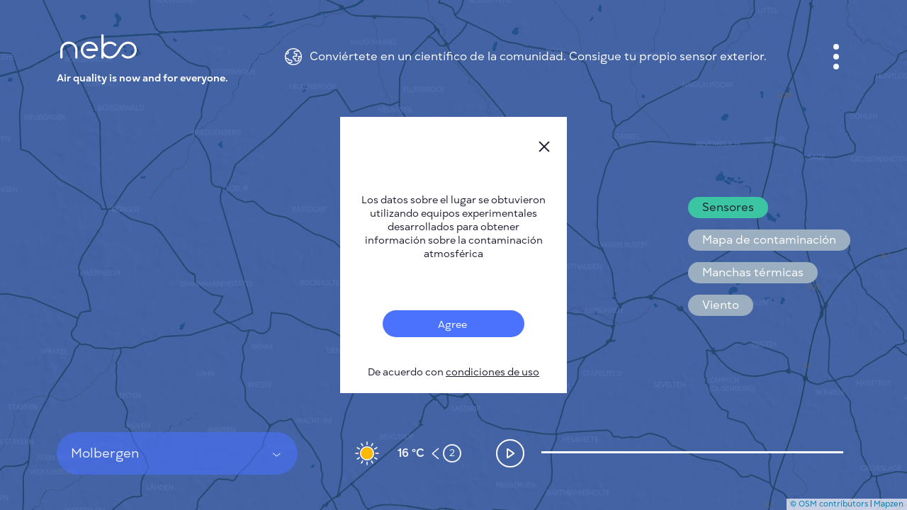

--- FILE ---
content_type: image/svg+xml
request_url: https://nebo.live/assets/search-8e28ca5db55c9a0e46a63b28c166cbff5b0b147e2e9f60253c0fd6322aad90cc.svg
body_size: 411
content:
<svg width="24" height="24" viewBox="0 0 24 24" fill="none" xmlns="http://www.w3.org/2000/svg">
<path d="M20.6755 19.1068L16.5364 14.967C18.6979 12.0359 18.4441 7.82972 15.8121 5.1981C14.3942 3.78073 12.5093 3 10.5049 3C8.50022 3 6.61565 3.78073 5.19837 5.1981C3.78073 6.61598 3 8.50035 3 10.5046C3 12.5092 3.78073 14.3939 5.19837 15.8118C6.61561 17.2295 8.50022 18.0102 10.5052 18.0102C12.1278 18.0102 13.6828 17.4925 14.9686 16.5376L19.1067 20.675C19.3163 20.8847 19.5948 21 19.891 21C20.188 21 20.4672 20.8839 20.6743 20.6759C20.8842 20.4666 20.9999 20.188 21 19.8915C21.0003 19.5949 20.885 19.3162 20.6754 19.1066L20.6755 19.1068ZM10.5047 5.21827C11.9167 5.21827 13.244 5.76815 14.2429 6.76693C15.2396 7.76352 15.7886 9.09089 15.7886 10.5048C15.7886 11.9187 15.2397 13.2462 14.2428 14.243C13.2444 15.2415 11.9169 15.7914 10.5049 15.7914C9.09294 15.7914 7.76557 15.2415 6.7667 14.243C5.76816 13.2449 5.21827 11.9174 5.21827 10.5048C5.21827 9.09284 5.76816 7.76547 6.7667 6.76693C7.76563 5.76839 9.09301 5.21826 10.5049 5.21826L10.5047 5.21827Z" fill="#1F1F30"/>
</svg>


--- FILE ---
content_type: application/javascript
request_url: https://nebo.live/assets/layer-buttons-c5069d971dffcac80f7de2b523ba0a8ed3944c55e1a1cee0372f25b9ee4d0911.js
body_size: 223
content:
document.addEventListener("DOMContentLoaded",(function(){document.querySelector("#toggleLayer_heatmap").addEventListener("click",(()=>{+Cookies.get("show_heatmap")?(Cookies.set("show_heatmap",0,{expires:730}),hideHeatMap(),document.querySelector("#toggleLayer_heatmap").classList.remove("is-selected")):(Cookies.set("show_heatmap",1,{expires:730}),showHeatMap(),document.querySelector("#toggleLayer_heatmap").classList.add("is-selected"))})),document.querySelector("#toggleLayer_sensors").addEventListener("click",(()=>{+Cookies.get("show_sensors")?(Cookies.set("show_sensors",0,{expires:730}),hideSensors(),document.querySelector("#toggleLayer_sensors").classList.remove("is-selected")):(Cookies.set("show_sensors",1,{expires:730}),showSensors(),document.querySelector("#toggleLayer_sensors").classList.add("is-selected"))})),document.querySelector("#toggleLayer_thermal_spots").addEventListener("click",(()=>{+Cookies.get("show_thermal_spots")?(Cookies.set("show_thermal_spots",0,{expires:730}),hideThermal(),document.querySelector("#toggleLayer_thermal_spots").classList.remove("is-selected")):(Cookies.set("show_thermal_spots",1,{expires:730}),showThermal(),document.querySelector("#toggleLayer_thermal_spots").classList.add("is-selected"))})),document.querySelector("#toggleLayer_wind_global").addEventListener("click",(()=>{+Cookies.get("show_wind_global")?(Cookies.set("show_wind_global",0,{expires:730}),hideWindGlobal(),document.querySelector("#toggleLayer_wind_global").classList.remove("is-selected")):(Cookies.set("show_wind_global",1,{expires:730}),loadWindGlobal(),document.querySelector("#toggleLayer_wind_global").classList.add("is-selected"))}))}));

--- FILE ---
content_type: image/svg+xml
request_url: https://nebo.live/assets/close-e1f178e63eedadde5de5bbf22de4af340bca22c1e3f34c6c3f38600a6e310db3.svg
body_size: 86
content:
<svg width="24" height="24" viewBox="0 0 24 24" fill="none" xmlns="http://www.w3.org/2000/svg">
  <line x1="18.3638" y1="5.63589" x2="5.63585" y2="18.3638" stroke="#1F1F30" stroke-width="2" stroke-linecap="round"/>
  <line x1="18.3641" y1="18.3643" x2="5.63619" y2="5.63633" stroke="#1F1F30" stroke-width="2" stroke-linecap="round"/>
</svg>
